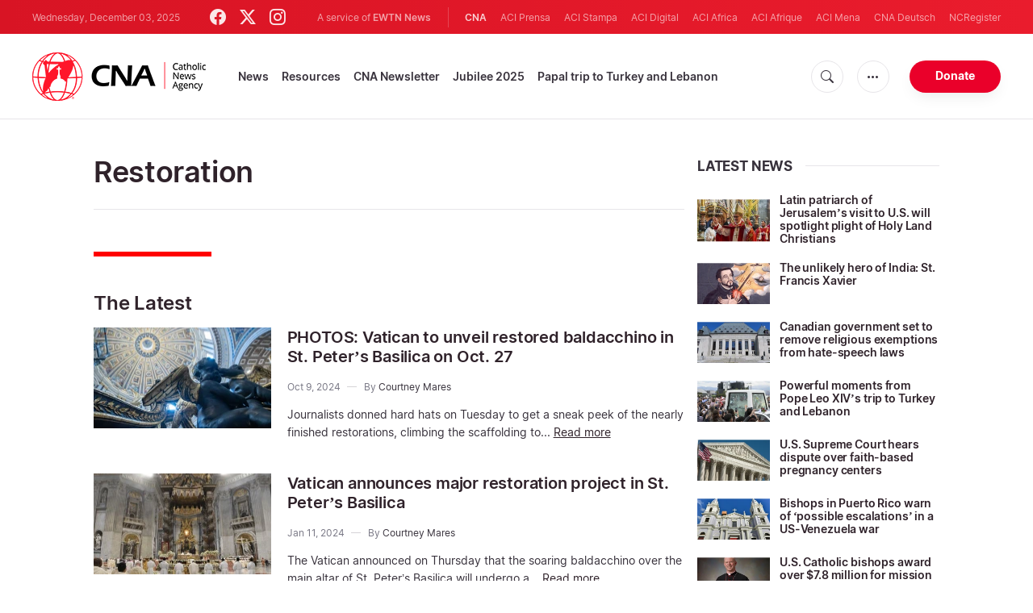

--- FILE ---
content_type: text/html; charset=utf-8
request_url: https://www.google.com/recaptcha/api2/aframe
body_size: 268
content:
<!DOCTYPE HTML><html><head><meta http-equiv="content-type" content="text/html; charset=UTF-8"></head><body><script nonce="zUTSMEC0c0CCJRjlGIxcsw">/** Anti-fraud and anti-abuse applications only. See google.com/recaptcha */ try{var clients={'sodar':'https://pagead2.googlesyndication.com/pagead/sodar?'};window.addEventListener("message",function(a){try{if(a.source===window.parent){var b=JSON.parse(a.data);var c=clients[b['id']];if(c){var d=document.createElement('img');d.src=c+b['params']+'&rc='+(localStorage.getItem("rc::a")?sessionStorage.getItem("rc::b"):"");window.document.body.appendChild(d);sessionStorage.setItem("rc::e",parseInt(sessionStorage.getItem("rc::e")||0)+1);localStorage.setItem("rc::h",'1764762899430');}}}catch(b){}});window.parent.postMessage("_grecaptcha_ready", "*");}catch(b){}</script></body></html>